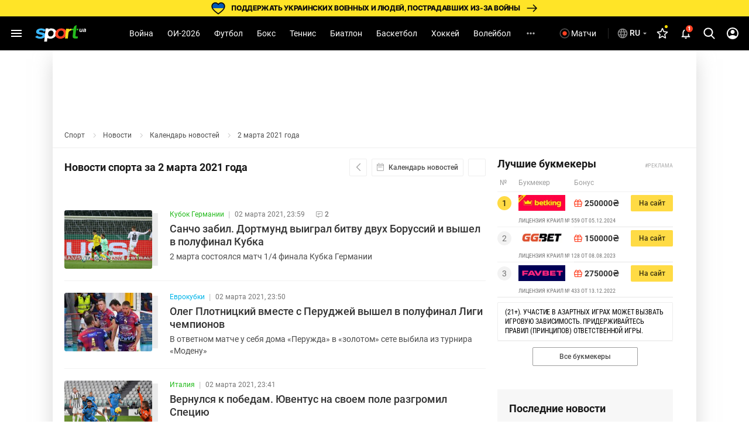

--- FILE ---
content_type: text/html; charset=utf-8
request_url: https://www.google.com/recaptcha/api2/aframe
body_size: 248
content:
<!DOCTYPE HTML><html><head><meta http-equiv="content-type" content="text/html; charset=UTF-8"></head><body><script nonce="mLW0P3OncLpe7olh4nXkvw">/** Anti-fraud and anti-abuse applications only. See google.com/recaptcha */ try{var clients={'sodar':'https://pagead2.googlesyndication.com/pagead/sodar?'};window.addEventListener("message",function(a){try{if(a.source===window.parent){var b=JSON.parse(a.data);var c=clients[b['id']];if(c){var d=document.createElement('img');d.src=c+b['params']+'&rc='+(localStorage.getItem("rc::a")?sessionStorage.getItem("rc::b"):"");window.document.body.appendChild(d);sessionStorage.setItem("rc::e",parseInt(sessionStorage.getItem("rc::e")||0)+1);localStorage.setItem("rc::h",'1768522634572');}}}catch(b){}});window.parent.postMessage("_grecaptcha_ready", "*");}catch(b){}</script></body></html>

--- FILE ---
content_type: text/css
request_url: https://sport.ua/css/pages/news-calendar.min.css?v=3018376691
body_size: 11127
content:
@charset "UTF-8";.bg-african_cup{width:21px;height:19px;background:url(../../images/menu/sprite-10082023.webp) -126px -63px;background-size:200px}.bg-ao{width:14px;height:8px;background:url(../../images/menu/sprite-10082023.webp) no-repeat -109px -151px;background-size:190px}.bg-appstore{width:811px;height:240px;background:url(../../images/menu/sprite-10082023.webp) 1px -1px;background-size:250px}.bg-atp{width:14px;height:17px;background:url(../../images/menu/sprite-10082023.webp) no-repeat -172px -38px;background-size:200px}.bg-barcelona{width:15px;height:18px;background:url(../../images/menu/sprite-10082023.webp) no-repeat -171px -91px;background-size:200px}.bg-bellator{width:14px;height:15px;background:url(../../images/menu/sprite-10082023.webp) no-repeat -171px -109px;background-size:200px}.bg-biatlon_europa{width:14px;height:11px;background:url(../../images/menu/sprite-10082023.webp) no-repeat -84px -39px;background-size:200px}.bg-biatlon_worldcup{width:14px;height:14px;background:url(../../images/menu/sprite-10082023.webp) no-repeat -172px -126px;background-size:200px}.bg-champions_league{width:17px!important;height:16px;background:url(../../images/menu/sprite-10082023.webp) no-repeat -17px -122px;background-size:200px}.bg-confederation_cup{width:18px;height:14px;background:url(../../images/menu/sprite-10082023.webp) no-repeat -3px -144px;background-size:200px}.bg-copa_america{width:21px;height:12px;background:url(../../images/menu/sprite-10082023.webp) no-repeat -57px -122px;background-size:200px}.bg-counter_strike,.bg-dota{background-size:200px!important}.bg-counter_strike{background:url(../../images/menu/sprite-10082023.webp) no-repeat -119px -142px;width:14px;height:12px}.bg-dota{width:17px!important;height:16px;background:url(../../images/menu/sprite-10082023.webp) no-repeat -38px -122px}.bg-dynamo{width:14px;height:24px;background:url(../../images/menu/sprite-10082023.webp) no-repeat -91px -92px;background-size:200px}.bg-england{width:15px;height:12px;background:url(../../images/menu/sprite-10082023.webp) -77.1px -121px;background-size:200px}.bg-euro_2020{width:13px;height:15px;background:url(../../images/menu/sprite-10082023.webp) no-repeat -51px -143px;background-size:200px}.bg-europa_league{width:12px;height:18px;background:url(../../images/menu/sprite-10082023.webp) no-repeat -170px -18px;background-size:200px}.bg-conference_league{width:12px;height:19px;background:url(../../images/menu/sprite-10082023.webp) no-repeat -185px -19px;background-size:200px}.bg-f1{width:14px;height:6px;background:url(../../images/menu/sprite-10082023.webp) -123px -84px;background-size:200px!important}.bg-biathlon{width:14px;height:16px;background:url(../../images/menu/sprite-10082023.webp) 1px 16px;background-size:240px!important}.bg-facebook_copy{background:url(../../images/menu/sprite-10082023.webp) no-repeat -85px -1px;background-size:200px}.bg-facebook_login{width:28px;height:28px;background:url(../../images/menu/sprite-10082023.webp) no-repeat -117px -31px;background-size:190px}.bg-fbu{width:14px;height:20px;background:url(../../images/menu/sprite-10082023.webp) no-repeat -1px -121px;background-size:200px}.bg-fifa{width:16px;height:8px;background:url(../../images/menu/sprite-10082023.webp) no-repeat -111px -94px;background-size:180px}.bg-fifa_ea{width:14px;height:14px;background:url(../../images/menu/sprite-10082023.webp) no-repeat -172px -141px;background-size:200px!important}.bg-futsal_ukr{width:14px;height:15px;background:url(../../images/menu/sprite-10082023.webp) no-repeat -155px -61px;background-size:200px}.bg-germany{width:15px;height:12px;background:url(../../images/menu/sprite-10082023.webp) -94px -121px;background-size:200px}.bg-google_login{width:28px;height:28px;background:url(../../images/menu/sprite-10082023.webp) no-repeat 0 -86px;background-size:190px}.bg-google_play{width:811px;height:238px;background:url(../../images/menu/sprite-10082023.webp) 2px -304px;background-size:250px}.bg-hand_champ{width:12px;height:14px;background:url(../../images/menu/sprite-10082023.webp) no-repeat -14px -160px;background-size:200px!important}.bg-instagram_copy{background:url(../../images/menu/sprite-10082023.webp) no-repeat -1px -53px;background-size:200px}.bg-instagram_login{width:28px;height:28px;background:url(../../images/menu/sprite-10082023.webp) no-repeat -29px -86px;background-size:190px}.bg-italy{width:15px;height:12px;background:url(../../images/menu/sprite-10082023.webp) no-repeat -112px -122px;background-size:200px}.bg-itf{width:14px;height:8px;background:url(../../images/menu/sprite-10082023.webp) no-repeat -98px -159px;background-size:200px!important}.bg-liverpool{width:14px;height:19px;background:url(../../images/menu/sprite-10082023.webp) no-repeat -155px -1px;background-size:200px}.bg-lol{width:15px;height:12px;background:url(../../images/menu/sprite-10082023.webp) no-repeat -129px -134px;background-size:190px!important}.bg-nations_league{width:13px;height:19px;background:url(../../images/menu/sprite-10082023.webp) no-repeat -154px -22px;background-size:200px}.bg-nations_troph{width:14px;height:14px;background:url(../../images/menu/sprite-10082023.webp) no-repeat -156px -77px;background-size:200px!important}.bg-nba{width:14px;height:14px;background:url(../../images/menu/sprite-10082023.webp) no-repeat -155px -94px;background-size:200px}.bg-nhl{width:13px;height:15px;background:url(../../images/menu/sprite-10082023.webp) no-repeat -171px -76px;background-size:200px!important}.bg-real{width:14px;height:21px;background:url(../../images/menu/sprite-10082023.webp) no-repeat -108px -92px;background-size:200px}.bg-roland{width:15px;height:15px;background:url(../../images/menu/sprite-10082023.webp) no-repeat -155px -109px;background-size:200px!important}.bg-russia{width:15px;height:12px;background:url(../../images/menu/sprite-10082023.webp) -128px -122px;background-size:200px}.bg-shakhtar{width:15px;height:18px;background:url(../../images/menu/sprite-10082023.webp) no-repeat -170px -56px;background-size:200px!important}.bg-spain{width:15px;height:12px;background:url(../../images/menu/sprite-10082023.webp) no-repeat -68px -143px;background-size:200px}.bg-star{width:12px;height:12px;background:url(../../images/menu/sprite-10082023.webp) no-repeat -27px -160px;background-size:200px!important}.bg-telegram_copy{background:url(../../images/menu/sprite-10082023.webp) no-repeat -40px -54px;background-size:200px}.bg-uefa{width:12px;height:13px;background:url(../../images/menu/sprite-10082023.webp) no-repeat -40px -159px;background-size:200px}.bg-ufc,.bg-uhl{background-size:200px!important}.bg-ufc{background:url(../../images/menu/sprite-10082023.webp) no-repeat -131px -159px;width:14px;height:6px}.bg-uhl{width:12px;height:14px;background:url(../../images/menu/sprite-10082023.webp) no-repeat 2px -160px}.bg-ukraine{width:15px;height:12px;background:url(../../images/menu/sprite-10082023.webp) no-repeat -85px -143px;background-size:200px}.bg-ukr_b_l{width:15px;height:15px;background:url(../../images/menu/sprite-10082023.webp) no-repeat -80px -183px;background-size:230px}.bg-ukr_champship{width:15px;height:15px;background:url(../../images/menu/sprite-10082023.webp) no-repeat -190px -2px;background-size:220px}.bg-ukr_first_l{width:15px;height:15px;background:url(../../images/menu/sprite-10082023.webp) no-repeat -64px -183px;background-size:230px}.bg-ukr_premier{width:10px;height:15px;background:url(../../images/menu/sprite-10082023.webp) no-repeat -186px -1px;background-size:200px}.bg-ukr_second_l{width:15px;height:15px;background:url(../../images/menu/sprite-10082023.webp) no-repeat -97px -183px;background-size:230px}.bg-us_open{width:30px;height:5px;position:relative}.bg-us_open::before{content:"";display:block;width:25px;height:5px;background:url(../../images/menu/sprite-10082023.webp) no-repeat -127px -13px;background-size:200px;position:absolute;top:0;left:-5px}.bg-wba,.bg-wbc{width:14px;background-size:200px!important}.bg-wba{background:url(../../images/menu/sprite-10082023.webp) no-repeat -156px -126px;height:14px}.bg-wbc{height:16px;background:url(../../images/menu/sprite-10082023.webp) no-repeat -156px -43px}.bg-wbo{width:14px;height:14px;background:url(../../images/menu/sprite-10082023.webp) no-repeat -21px -144px;background-size:200px}.bg-ibf{width:15px;height:15px;background:url(../../images/menu/sprite-10082023.webp) no-repeat -73px -152px;background-size:160px!important}.bg-wimbledon{width:14px;height:14px;background:url(../../images/menu/sprite-10082023.webp) no-repeat -36px -144px;background-size:200px!important}.bg-World{width:14px;height:12px;background:url(../../images/menu/sprite-10082023.webp) no-repeat -103px -143px;background-size:200px}.bg-world_cup_2022{width:21px;height:13px;background:url(../../images/menu/sprite-10082023.webp) no-repeat -127px -91px;background-size:200px}.bg-wot{width:18px!important;height:12px;background:url(../../images/menu/sprite-10082023.webp) no-repeat -138px -128px;background-size:180px!important}.bg-wta{width:14px;height:11px;background:url(../../images/menu/sprite-10082023.webp) no-repeat -101px -39px;background-size:200px}.bg-youtube_copy{background:url(../../images/menu/sprite-10082023.webp) no-repeat -77px -53px;background-size:200px}.bg-bookmark{width:280px;height:280px;background:url(../../images/menu/sprite-10082023.webp) -610px -908px}.bg-rss{background:url(../../images/menu/sprite-10082023.webp) no-repeat -150px -159px;background-size:200px}.bg-argentina{background:url(../../images/menu/sprite-10082023.webp) no-repeat -72px -176px}.bg-argentina,.bg-belgium,.bg-brazil{width:15px;height:12px;background-size:200px!important}.bg-belgium{background:url(../../images/menu/sprite-10082023.webp) no-repeat -19px -176px}.bg-brazil{background:url(../../images/menu/sprite-10082023.webp) no-repeat -54px -176px}.bg-greece{background:url(../../images/menu/sprite-10082023.webp) no-repeat -107px -176px}.bg-greece,.bg-holland,.bg-netherlands,.bg-poland{width:15px;height:12px;background-size:200px!important}.bg-netherlands{background:url(../../images/menu/sprite-10082023.webp) no-repeat -89px -176px}.bg-holland{background:url(../../images/menu/sprite-10082023.webp) no-repeat -89px -176px}.bg-poland{background:url(../../images/menu/sprite-10082023.webp) no-repeat -19px -189px}.bg-portugal{background:url(../../images/menu/sprite-10082023.webp) no-repeat -125px -176px}.bg-portugal,.bg-romania,.bg-turkey{width:15px;height:12px;background-size:200px!important}.bg-romania{background:url(../../images/menu/sprite-10082023.webp) no-repeat -1px -189px}.bg-turkey{background:url(../../images/menu/sprite-10082023.webp) no-repeat -1px -176px}.bg-france{background:url(../../images/menu/sprite-10082023.webp) no-repeat -37px -189px}.bg-canada,.bg-france,.bg-rls,.bg-saudi-arabia,.bg-usa{width:15px;height:12px;background-size:200px!important}.bg-usa{background:url(../../images/menu/sprite-10082023.webp) no-repeat -54px -189px}.bg-canada{background:url(../../images/menu/sprite-10082023.webp) no-repeat -72px -189px}.bg-saudi-arabia{background:url(../../images/menu/sprite-10082023.webp) no-repeat -34px -202px}.bg-rls{height:16px;background:url(../../images/menu/sprite-10082023.webp) no-repeat -14px -200px}.bg-ibf{width:15px;height:15px;background:url(../../images/menu/sprite-10082023.webp) no-repeat -73px -152px;background-size:160px!important}body.menu-opened{overflow:hidden}body.menu-opened .menu{display:block}@media (max-width:1023px){header.fixed .menu{top:52px;height:calc(100vh - 52px)}}.menu{display:none;width:100vw;height:calc(100vh - 58px);overflow:auto;position:fixed;top:86px;left:0;z-index:9}@media (max-width:1023px){.menu{top:96px;height:calc(100vh - 96px)}}.menu.no-banner-zsu{top:58px}@media (max-width:1023px){.menu.no-banner-zsu{top:52px;height:calc(100vh - 52px)}}@media (min-width:1023px){.menu.no-banner-zsu .menu__block-wide{top:58px}}.menu.active{display:block}.menu__wrap{background:#202020;width:180px;min-height:100%;padding-top:20px;display:flex;flex-direction:column;align-items:center}@media (min-width:1366px){.menu__wrap{width:224px}}@media (min-width:1440px){.menu__wrap{width:calc((100vw - 1440px)/ 2 + 162px);padding-left:calc((100% - 1440px)/ 2 + 162px);padding-right:12px;align-items:flex-end}}@media (max-width:1023px){.menu__wrap{width:100%;padding-bottom:80px}}.menu__user{display:none;width:calc(100% - 16px);margin-bottom:8px;padding:12px}.menu__user-img{width:40px;height:40px;margin-right:8px;border-radius:50%;overflow:hidden}.menu__user-img.unauthorized{background-image:url("data:image/svg+xml,%3Csvg width='40' height='40' viewBox='0 0 40 40' fill='none' xmlns='http://www.w3.org/2000/svg'%3E%3Cpath d='M20 4C11.168 4 4 11.168 4 20C4 28.832 11.168 36 20 36C28.832 36 36 28.832 36 20C36 11.168 28.832 4 20 4ZM29.824 28.192C27.12 26.08 23.712 24.8 20 24.8C16.288 24.8 12.88 26.08 10.176 28.192C8.32 25.968 7.2 23.12 7.2 20C7.2 12.928 12.928 7.2 20 7.2C27.072 7.2 32.8 12.928 32.8 20C32.8 23.12 31.68 25.968 29.824 28.192Z' fill='white' fill-opacity='0.16'/%3E%3Cpath d='M20 10.4C16.912 10.4 14.4 12.912 14.4 16C14.4 19.088 16.912 21.6 20 21.6C23.088 21.6 25.6 19.088 25.6 16C25.6 12.912 23.088 10.4 20 10.4Z' fill='white' fill-opacity='0.16'/%3E%3C/svg%3E%0A")}.menu__user-name{color:#fff;font-size:14px;font-weight:700;line-height:20px;text-transform:capitalize}.menu__user-name span{text-transform:none;font-weight:400;color:rgba(255,255,255,.7)}.menu__user-btn{padding:6px 10px;border-radius:4px;color:#fff;font-size:14px;font-style:normal;font-weight:600;line-height:24px;background:#333}.menu__user-btn.login{padding-right:6px;color:rgba(0,0,0,.9);background:#fadb00;margin-left:6px}.menu__user-btn.login::after{content:"";display:block;width:24px;height:24px;background-image:url("data:image/svg+xml,%3Csvg width='24' height='24' viewBox='0 0 24 24' fill='none' xmlns='http://www.w3.org/2000/svg'%3E%3Cpath d='M11 7L9.6 8.4L12.2 11H2V13H12.2L9.6 15.6L11 17L16 12L11 7ZM20 19H12V21H20C21.1 21 22 20.1 22 19V5C22 3.9 21.1 3 20 3H12V5H20V19Z' fill='black' fill-opacity='0.9'/%3E%3C/svg%3E%0A")}.menu__user-more{position:relative;z-index:13}.menu__user-more-btn{width:40px;height:40px;display:block;background-position:center;background-repeat:no-repeat;background-image:url("data:image/svg+xml,%3Csvg width='22' height='22' viewBox='0 0 22 22' fill='none' xmlns='http://www.w3.org/2000/svg'%3E%3Cg clip-path='url(%23clip0_11053_2881)'%3E%3Cpath d='M11.0001 7.33329C12.0084 7.33329 12.8334 6.50829 12.8334 5.49996C12.8334 4.49163 12.0084 3.66663 11.0001 3.66663C9.99175 3.66663 9.16675 4.49163 9.16675 5.49996C9.16675 6.50829 9.99175 7.33329 11.0001 7.33329ZM11.0001 9.16663C9.99175 9.16663 9.16675 9.99163 9.16675 11C9.16675 12.0083 9.99175 12.8333 11.0001 12.8333C12.0084 12.8333 12.8334 12.0083 12.8334 11C12.8334 9.99163 12.0084 9.16663 11.0001 9.16663ZM11.0001 14.6666C9.99175 14.6666 9.16675 15.4916 9.16675 16.5C9.16675 17.5083 9.99175 18.3333 11.0001 18.3333C12.0084 18.3333 12.8334 17.5083 12.8334 16.5C12.8334 15.4916 12.0084 14.6666 11.0001 14.6666Z' fill='white' fill-opacity='0.7'/%3E%3C/g%3E%3Cdefs%3E%3CclipPath id='clip0_11053_2881'%3E%3Crect width='22' height='22' fill='white'/%3E%3C/clipPath%3E%3C/defs%3E%3C/svg%3E%0A");border-radius:6px}.menu__user-more-btn:hover{background-color:#444}.menu__user-more.active .menu__user-actions{display:block}.menu__user-more.active .menu__user-more-btn{background-color:#444}.menu__user-actions{display:none;position:absolute;top:calc(100% + 2px);right:0;border-radius:6px;overflow:hidden;background:#333;box-shadow:0 2px 12px rgba(0,0,0,.5)}.menu__user-actions a{display:flex;align-items:center;padding:8px 12px;color:#fff;font-size:14px;font-weight:600;line-height:24px;white-space:nowrap}.menu__user-actions a.logout{justify-content:space-between}.menu__user-actions a.logout::after{content:"";display:block;width:24px;height:24px;background-image:url("data:image/svg+xml,%3Csvg width='24' height='24' viewBox='0 0 24 24' fill='none' xmlns='http://www.w3.org/2000/svg'%3E%3Cpath d='M11 7L9.6 8.4L12.2 11H2V13H12.2L9.6 15.6L11 17L16 12L11 7ZM20 19H12V21H20C21.1 21 22 20.1 22 19V5C22 3.9 21.1 3 20 3H12V5H20V19Z' fill='white' fill-opacity='0.7'/%3E%3C/svg%3E%0A")}.menu__user-actions a:hover{background:#444}@media (max-width:1023px){.menu__user{display:flex;align-items:center;padding:0 9px;width:100%;margin-bottom:18px}.menu__user-btn{padding:8px 14px}}.menu__form{display:none;width:calc(100% - 16px);margin-bottom:14px;position:relative}.menu__form input{width:100%;height:44px;background:0 0;color:rgba(255,255,255,.7);font-size:14px;font-weight:400;line-height:20px;padding-left:44px;border-radius:22px;border:1px solid rgba(255,255,255,.16);position:relative;z-index:1}.menu__form-submit{position:absolute;top:10px;left:12px;z-index:2;width:24px;height:24px;background-image:url("data:image/svg+xml,%3Csvg width='24' height='24' viewBox='0 0 24 24' fill='none' xmlns='http://www.w3.org/2000/svg'%3E%3Cpath d='M21.308 19.8886L16.5749 15.1359C17.7918 13.7392 18.4586 11.9819 18.4586 10.1524C18.4586 5.878 14.8566 2.40039 10.4293 2.40039C6.00194 2.40039 2.3999 5.878 2.3999 10.1524C2.3999 14.4268 6.00194 17.9044 10.4293 17.9044C12.0913 17.9044 13.6752 17.4204 15.0294 16.5016L19.7985 21.2903C19.9978 21.4902 20.2659 21.6004 20.5532 21.6004C20.8252 21.6004 21.0832 21.5003 21.279 21.3183C21.6951 20.9317 21.7084 20.2906 21.308 19.8886ZM10.4293 4.42265C13.7017 4.42265 16.364 6.99294 16.364 10.1524C16.364 13.3118 13.7017 15.8821 10.4293 15.8821C7.15677 15.8821 4.49452 13.3118 4.49452 10.1524C4.49452 6.99294 7.15677 4.42265 10.4293 4.42265Z' fill='white' fill-opacity='0.7'/%3E%3C/svg%3E%0A")}@media (max-width:1023px){.menu__form{display:block;margin-bottom:24px}}.menu__blocks{width:auto;min-width:100%}@media (min-width:1440px){.menu__blocks{width:150px}}.menu__block{width:100%;margin-bottom:24px;padding:0 16px 0 20px}.menu__block li:not(:last-child){margin-bottom:8px}.menu__block a{color:#fff;font-size:14px;font-weight:400;line-height:20px;order:1;display:flex;align-items:center}.menu__block a:hover{color:#fadb00}.menu__block-extendable{display:flex;flex-direction:column;position:relative;transition:.2s ease;max-width:100%}@media (min-width:1023px){.menu__block-extendable{overflow:hidden}}.menu__block-extendable-links{display:flex;align-items:center;justify-content:space-between;width:calc(100% + 28px);margin-left:-20px;padding:0 8px 0 20px}.menu__block-extendable .menu__block-sublist{max-height:0;overflow:hidden;margin-top:8px;padding-left:12px;order:3;transition:.2s ease}@media (max-width:1023px){.menu__block-extendable .menu__block-sublist{margin-top:0}}.menu__block-extendable .menu__block-sublist a{font-size:12px;font-weight:400;line-height:16px}.menu__block-extendable .menu__block-sublist li{padding:0}.menu__block-extendable i{display:inline-flex;align-items:center;justify-content:center;max-width:24px;font-size:24px;color:rgba(255,255,255,.7);margin-right:16px}.menu__block-extendable.active .menu__block-sublist{max-height:1900px}.menu__block-extendable.active .menu__block-extendable-links{margin-bottom:4px;position:-webkit-sticky;position:sticky;top:-1px;transition:.2s ease}@media (max-width:1023px){.menu__block-extendable.active .menu__block-extendable-links{background:#333}}.menu__block-extendable.active .menu__block-extendable-links.sticky{box-shadow:0 1px 4px 0 rgba(0,0,0,.24);margin-bottom:0}.menu__block-extendable.active i{color:#fadb00}.menu__block-sublist{width:100%}.menu__block-sublist .menu__block-sublist-title{padding:0;color:rgba(255,255,255,.7);font-weight:400}@media (max-width:1023px){.menu__block-sublist .menu__block-sublist-title{height:36px;margin-bottom:0;display:flex;align-items:center}}.menu__block-sublist ul:not(:last-child){margin-bottom:28px}@media (max-width:1023px){.menu__block-sublist ul:not(:last-child){margin-bottom:12px}}.menu__block-toggle{width:20px;height:20px;margin-left:auto;order:2;display:flex;align-items:center;justify-content:center}.menu__block-toggle i{margin:0;transition:.2s ease}.menu__block .menu__block-extendable.active .menu__block-toggle i{transform:rotate(180deg)}.menu__block-special a{display:flex;align-items:center;color:#ff267e}.menu__block-special a:hover{color:#ff267e}.menu__block-special a::after{content:"";display:block;width:18px;height:18px;margin-left:5px;background-image:url("data:image/svg+xml,%3Csvg width='18' height='18' viewBox='0 0 18 18' fill='none' xmlns='http://www.w3.org/2000/svg'%3E%3Cpath d='M14 0H4C1.79086 0 0 1.79086 0 4V14C0 16.2091 1.79086 18 4 18H14C16.2091 18 18 16.2091 18 14V4C18 1.79086 16.2091 0 14 0Z' fill='%23FF267E'/%3E%3Cpath d='M3.51123 8.24682L5.91541 12.489H9.00264L6.59846 8.24682H3.51123Z' fill='%23000055'/%3E%3Cpath d='M11.4068 8.24682L9.00264 12.489H12.0854L14.4896 8.24682H11.4068Z' fill='%23000055'/%3E%3Cpath d='M9.00264 4.01367L6.59846 8.24682H11.4068L9.00264 4.01367Z' fill='%23000055'/%3E%3C/svg%3E%0A")}.menu__block .menu__all-tournaments a{color:#fadb00;display:inline-flex;align-items:center}.menu__block .menu__all-tournaments a i{font-size:24px;width:24px;color:#fadb00;margin-left:8px;margin-right:0!important}@media (max-width:1023px){.menu__block{margin-bottom:0;padding:0}.menu__block>li,.menu__block>li:not(:last-child):not(.menu__block-extendable){margin-bottom:0;padding:10px 8px 10px 20px}.menu__block a{font-size:18px;font-weight:500;line-height:24px}.menu__block-toggle{width:36px;height:36px;margin-left:auto;background-color:#333;background-position:center;background-repeat:no-repeat;order:2;border-radius:6px}.menu__block .menu__block-extendable{padding:4px 8px 4px 20px}.menu__block .menu__block-extendable .menu__block-sublist{padding-left:40px}.menu__block .menu__block-extendable .menu__block-sublist a{font-size:14px;font-weight:600;line-height:24px;text-transform:capitalize}}@media (max-width:1023px) and (max-width:1023px){.menu__block .menu__block-extendable .menu__block-sublist li{margin-bottom:0}.menu__block .menu__block-extendable .menu__block-sublist a{height:40px}}@media (max-width:1023px){.menu__block .menu__block-extendable.active{margin-top:0;background:#333}}@media (min-width:1440px){.menu__block{padding-left:8px}}@media (max-width:1023px){.menu__block-wide{width:100%;padding:20px 0}.menu__block-wide .menu__block{padding:0;margin:0}.menu__block-wide .menu__block .menu__block-extendable{padding:4px 8px 4px 20px;margin-bottom:0}.menu__block-wide .menu__block .menu__block-extendable.active{margin:4px 0;padding:0 8px 0 20px}.menu__block-wide .menu__block-extendable-links a.all-sports span{text-transform:lowercase}.menu__block-wide .menu__block-extendable-links a.all-sports span:first-letter{text-transform:capitalize}.menu__block-wide .menu__block-extendable-links a.all-sports .icon-menu-arrow{display:none}}@media (min-width:1023px) and (max-width:1099px){.menu__block-wide .menu__block{padding:0 16px 0 10px}}@media (min-width:1023px){.menu__block-wide{width:calc(100% - 180px);height:calc(100% - 58px);padding:18px 0 24px;position:fixed;top:86px;left:180px;background:#fff;overflow:auto}.menu__block-wide .menu__block{display:grid;grid-template-columns:repeat(5,1fr);column-gap:16px;row-gap:11px}}@media (min-width:1023px) and (max-width:1099px){.menu__block-wide .menu__block{column-gap:5px}}@media (min-width:1023px) and (min-width:1440px){.menu__block-wide .menu__block{padding-left:23px;grid-template-columns:repeat(7,1fr);column-gap:18px}}@media (min-width:1023px) and (min-width:1920px){.menu__block-wide .menu__block{max-width:1198px}}@media (min-width:1023px){.menu__block-wide .menu__block a{color:rgba(0,0,0,.9);font-size:12px;font-weight:400;line-height:16px;width:136px;position:relative}.menu__block-wide .menu__block a:hover::before{content:"";display:block;width:calc(100% + 8px);height:calc(100% + 8px);position:absolute;left:-8px;top:-4px;border-radius:4px;background:rgba(95,120,137,.08)}}@media (min-width:1023px){.menu__block-wide .menu__block .menu__block-extendable-links a:hover::before{width:100%;height:100%;left:0;top:0}}@media (min-width:1023px){.menu__block-wide .menu__block .menu__all-tournaments a{width:auto;color:rgba(0,0,0,.9);font-size:14px;font-weight:600;line-height:24px}.menu__block-wide .menu__block .menu__all-tournaments a i{font-size:20px;width:20px;color:rgba(0,0,0,.9)}}@media (min-width:1023px){.menu__block-wide .menu__block .menu__block-extendable-links a{font-size:18px;font-weight:700;line-height:24px;width:160px;padding:4px 8px}.menu__block-wide .menu__block .menu__block-extendable-links a.all-sports span{text-transform:lowercase}.menu__block-wide .menu__block .menu__block-extendable-links a.all-sports span:first-letter{text-transform:capitalize}.menu__block-wide .menu__block .menu__block-extendable-links a.all-sports .icon-menu-arrow{margin-right:0;margin-left:8px;position:relative;top:1px}}@media (min-width:1023px) and (max-width:1023px){.menu__block-wide .menu__block .menu__block-extendable-links a.all-sports .icon-menu-arrow{display:none}}@media (min-width:1023px){.menu__block-wide .menu__block .menu__block-extendable-links a.no-wrap{white-space:nowrap}.menu__block-wide .menu__block .menu__block-extendable-links a.no-wrap::before{width:calc(100% + 50px)}}@media (min-width:1023px){.menu__block-wide .menu__block .menu__block-extendable.football .menu__block-extendable-links a{width:auto}}@media (min-width:1023px){.menu__block-wide .menu__block .menu__block-sublist-title{color:rgba(0,0,0,.38);font-size:12px;font-weight:400;line-height:16px}}@media (min-width:1023px){.menu__block-wide .menu__block .menu__block-sublist{display:block;padding-left:24px;margin-top:8px}.menu__block-wide .menu__block .menu__block-sublist ul:not(.menu__all-tournaments-wrap){padding-top:4px;padding-bottom:4px}}@media (min-width:1023px){.menu__block-wide .menu__block .menu__block-extendable i{color:rgba(0,0,0,.9);font-size:20px;margin-right:4px}.menu__block-wide .menu__block .menu__block-extendable.football{grid-column:1/6}.menu__block-wide .menu__block .menu__block-extendable.football .menu__block-sublist{display:grid;grid-template-columns:1fr 2fr 1fr 1fr;gap:16px 6px;padding-bottom:20px;margin-bottom:-3px;border-bottom:1px solid #eee}}@media (min-width:1023px) and (min-width:1100px){.menu__block-wide .menu__block .menu__block-extendable.football .menu__block-sublist{gap:8px 20px}}@media (min-width:1023px) and (min-width:1366px){.menu__block-wide .menu__block .menu__block-extendable.football .menu__block-sublist{gap:8px 16px}}@media (min-width:1023px) and (min-width:1440px){.menu__block-wide .menu__block .menu__block-extendable.football{grid-column:1/8}.menu__block-wide .menu__block .menu__block-extendable.football .menu__block-sublist{grid-template-columns:1fr 1fr 1fr 1fr 1fr 1fr 1fr;gap:16px 18px;padding-bottom:8px;padding-left:0}.menu__block-wide .menu__block .menu__block-extendable.football .menu__block-sublist ul{padding-left:24px}.menu__block-wide .menu__block .menu__block-extendable.football .menu__block-sublist ul:nth-child(3){grid-column:2/4}}@media (min-width:1023px){.menu__block-wide .menu__block .menu__block-extendable.football ul{margin:0}.menu__block-wide .menu__block .menu__block-extendable.football ul:first-child{order:1}.menu__block-wide .menu__block .menu__block-extendable.football ul:nth-child(2){order:4}}@media (min-width:1023px) and (min-width:1023px){.menu__block-wide .menu__block .menu__block-extendable.football ul:nth-child(2){padding-left:20px}}@media (min-width:1023px) and (min-width:1440px){.menu__block-wide .menu__block .menu__block-extendable.football ul:nth-child(2){padding-left:24px}}@media (min-width:1023px){.menu__block-wide .menu__block .menu__block-extendable.football ul:nth-child(3){position:relative;order:2;padding-top:24px;column-gap:40px;display:flex;flex-direction:column;flex-wrap:wrap;height:220px}.menu__block-wide .menu__block .menu__block-extendable.football ul:nth-child(3) .menu__block-sublist-title{position:absolute;top:0;left:0}}@media (min-width:1023px) and (min-width:1440px){.menu__block-wide .menu__block .menu__block-extendable.football ul:nth-child(3) .menu__block-sublist-title{left:24px}}@media (min-width:1023px){.menu__block-wide .menu__block .menu__block-extendable.football ul:nth-child(4){order:3}}@media (min-width:1023px) and (min-width:1023px){.menu__block-wide .menu__block .menu__block-extendable.football ul:nth-child(4){padding-left:20px}}@media (min-width:1023px) and (min-width:1440px){.menu__block-wide .menu__block .menu__block-extendable.football ul:nth-child(4){padding-left:24px}}@media (min-width:1023px){.menu__block-wide .menu__block .menu__block-extendable.football ul:nth-child(6){order:5}}@media (min-width:1023px){.menu__block-wide .menu__block .menu__block-extendable.football ul:nth-child(7){order:6}}@media (min-width:1023px){.menu__block-wide .menu__block .menu__block-extendable.other{grid-column:1/6;padding-top:16px;border-top:1px solid #eee}.menu__block-wide .menu__block .menu__block-extendable.other .menu__block-sublist ul{display:flex;flex-direction:column;flex-wrap:wrap;height:96px;column-gap:44px}.menu__block-wide .menu__block .menu__block-extendable.other .menu__block-sublist ul li{width:136px}}@media (min-width:1023px) and (min-width:1023px){.menu__block-wide .menu__block .menu__block-extendable.other .menu__block-sublist ul{height:150px;column-gap:28px}}@media (min-width:1023px) and (min-width:1440px){.menu__block-wide .menu__block .menu__block-extendable.other{grid-column:1/8;padding-top:19px}.menu__block-wide .menu__block .menu__block-extendable.other li{width:134px}.menu__block-wide .menu__block .menu__block-extendable.other .menu__block-sublist ul{height:112px;column-gap:42px}}@media (min-width:1023px){.menu__block-wide .menu__block .menu__block-extendable .menu__block-sublist{max-height:unset}}@media (min-width:1023px){.menu__block-wide .menu__block .menu__all-tournaments-wrap{margin:0;position:absolute;top:4px;left:112px}}@media (min-width:1023px) and (min-width:1440px){.menu__block-wide .menu__block .menu__all-tournaments-wrap{left:104px}}@media (min-width:1023px){.menu__block-wide .menu__block-extendable.active{margin:0}}@media (min-width:1023px){.menu__block-wide .menu__block-toggle{display:none}}@media (min-width:1366px){.menu__block-wide{width:calc(100% - 224px);left:224px}}@media (min-width:1440px){.menu__block-wide{width:calc(100% - (100vw - 1440px)/ 2 - 174px);left:calc((100vw - 1440px)/ 2 + 174px)}}.icon-warning:before{content:"\e97f"}.icon-flag-1:before{content:"\e97e"}.icon-rating-down:before{content:"\e985"}.icon-rating-up:before{content:"\e984"}.icon-quit:before{content:"\e97d"}.icon-email:before{content:"\e97c"}.icon-newspapper-1:before{content:"\e97b"}.icon-smile:before{content:"\e901"}.icon-money-bag:before{content:"\e902"}.icon-dislike:before{content:"\e903"}.icon-like:before{content:"\e904"}.icon-view:before{content:"\e905"}.icon-badminton:before{content:"\e906"}.icon-ball:before{content:"\e907"}.icon-bicycle:before{content:"\e908"}.icon-bobsleigh:before{content:"\e909"}.icon-calendar:before{content:"\e90a"}.icon-money:before{content:"\e90b"}.icon-comment:before{content:"\e90c"}.icon-contact:before{content:"\e90d"}.icon-dictionary:before{content:"\e90e"}.icon-duel:before{content:"\e90f"}.icon-golf:before{content:"\e910"}.icon-growth:before{content:"\e911"}.icon-horizontal-arrows:before{content:"\e912"}.icon-horse:before{content:"\e913"}.icon-karate:before{content:"\e914"}.icon-location:before{content:"\e915"}.icon-lofestyle:before{content:"\e916"}.icon-newspaper:before{content:"\e917"}.icon-olympic-games:before{content:"\e918"}.icon-poker:before{content:"\e919"}.icon-privacy:before{content:"\e91a"}.icon-punch:before{content:"\e91b"}.icon-star:before{content:"\e91c"}.icon-target:before{content:"\e91d"}.icon-television:before{content:"\e91e"}.icon-ads:before{content:"\e91f"}.icon-video-player:before{content:"\e920"}.icon-weightlifting:before{content:"\e921"}.icon-alpine:before{content:"\e922"}.icon-american-football:before{content:"\e923"}.icon-american-football-1:before{content:"\e924"}.icon-basket-old:before{content:"\e925"}.icon-biatlon:before{content:"\e926"}.icon-boxing:before{content:"\e927"}.icon-burger:before{content:"\e928"}.icon-curling:before{content:"\e929"}.icon-down:before{content:"\e92a"}.icon-fit:before{content:"\e92b"}.icon-football-old:before{content:"\e92c"}.icon-Game:before{content:"\e92d"}.icon-gimnastic:before{content:"\e92e"}.icon-gimnastic-1:before{content:"\e92f"}.icon-mma-glove:before{content:"\e930"}.icon-helmet:before{content:"\e931"}.icon-hockey:before{content:"\e932"}.icon-ice-skating:before{content:"\e933"}.icon-left-sm:before{content:"\e934"}.icon-left:before{content:"\e935"}.icon-mma:before{content:"\e936"}.icon-more:before{content:"\e937"}.icon-other-sport:before{content:"\e938"}.icon-paddles:before{content:"\e939"}.icon-right-sm:before{content:"\e93a"}.icon-right:before{content:"\e93b"}.icon-running:before{content:"\e93c"}.icon-sailboat:before{content:"\e93d"}.icon-sea:before{content:"\e93e"}.icon-ski:before{content:"\e93f"}.icon-sled:before{content:"\e940"}.icon-snowflake:before{content:"\e941"}.icon-stopwatch:before{content:"\e942"}.icon-swimmer:before{content:"\e943"}.icon-sync-swimming:before{content:"\e944"}.icon-synchronous:before{content:"\e945"}.icon-tennis:before{content:"\e946"}.icon-up:before{content:"\e947"}.icon-facebook:before{content:"\e948"}.icon-telegram:before{content:"\e949"}.icon-search:before{content:"\e94a"}.icon-user:before{content:"\e94b"}.icon-close:before{content:"\e94c"}.icon-volleyball:before{content:"\e94d"}.icon-water-polo:before{content:"\e94e"}.icon-glove-1:before{content:"\e94f"}.icon-website:before{content:"\e950"}.icon-world:before{content:"\e951"}.icon-calendar-1:before{content:"\e952"}.icon-comment-2:before{content:"\e953"}.icon-facebook-copy:before{content:"\e954"}.icon-photo:before{content:"\e955"}.icon-play-video:before{content:"\e956"}.icon-table-old:before{content:"\e957"}.icon-instagram-copy:before{content:"\e958"}.icon-rss-copy:before{content:"\e959"}.icon-telegram-copy:before{content:"\e95a"}.icon-video-camera:before{content:"\e95b"}.icon-youtube-copy:before{content:"\e95c"}.icon-croupier:before{content:"\e95d"}.icon-view1:before{content:"\e95e"}.icon-link:before{content:"\e95f"}.icon-ok:before{content:"\e960"}.icon-typewriter:before{content:"\e961"}.icon-email-1:before{content:"\e962"}.icon-bar-chart-1:before{content:"\e963"}.icon-vote-person:before{content:"\e964"}.icon-share-1:before{content:"\e965"}.icon-twitter-2:before{content:"\e966"}.icon-viber-1:before{content:"\e967"}.icon-news-arrow:before{content:"\e968"}.icon-football-penalty:before{content:"\e969"}.icon-football-card:before{content:"\e96a"}.icon-comment-n:before{content:"\e96b"}.icon-calendar-n:before{content:"\e96c"}.icon-lightning:before{content:"\e96d"}.icon-video-n:before{content:"\e96e"}.icon-list-n:before{content:"\e96f"}.icon-person-n:before{content:"\e970"}.icon-photo-n:before{content:"\e971"}.icon-video-transp:before{content:"\e972"}.icon-arrow-up-n:before{content:"\e973"}.icon-table:before{content:"\e974"}.icon-football:before{content:"\e975"}.icon-basket:before{content:"\e976"}.icon-instagram:before{content:"\ea92"}.icon-youtube:before{content:"\ea9d"}.icon-plus-circle:before{content:"\f055"}.icon-minus-circle:before{content:"\f056"}.icon-exclamation:before{content:"\e900"}.icon-updated:before{content:"\e977"}.icon-whatsapp:before{content:"\e980"}.icon-viber:before{content:"\e981"}.icon-clock:before{content:"\e982"}.icon-star-empty:before{content:"\e983"}.icon-present:before{content:"\e978"}.icon-hash:before{content:"\e97a"}.icon-sort:before{content:"\e979"}.icon-poker-chip:before{content:"\e986"}#zone_1662885428:not(:empty){margin:15px}#b_sport_728_90{display:none;position:relative;top:-25px;left:257px;width:728px;height:90px;overflow:hidden}#b_sport_680_100{max-width:680px;margin:0 auto 32px;overflow:hidden}.b_sport_300_250{margin:40px auto;text-align:center}.news-v-inner .b_sport_300_250{margin-top:0;margin-bottom:24px}#b_sport_283_236{display:none}#b_sport_300_mob{margin-bottom:20px;text-align:center}#b_sport_300_mob2,#b_sport_300_mob3{text-align:center;padding:15px 0;border-top:1px dotted #c6d0dc}#b_sport_240_400{text-align:center;margin:0 auto 27px}@media (max-width:1099px){#b_sport_240_400{margin-top:0}}#b_sport_240_400_2{margin:10px auto;text-align:center;width:283px}.sticky-start{position:fixed;z-index:101}.sticky-stop{position:relative;z-index:101}@media (max-width:1023px){.sticky-start,.sticky-stop{position:static}}.main-content__banner,.section__banner{width:700px;margin:0 auto 32px auto}.section__banner{margin:0 auto}.section__banner #zone_1219794863{height:90px;margin-bottom:32px}.section__banner #zone_1219794863:empty{height:0;margin-bottom:0}.main-content__banner{margin-bottom:0}.main-content__banner #zone_1219794863{height:90px;margin-top:20px}.main-content__banner #zone_1219794863:empty{height:0;margin-top:0}.right-top__banner>div{width:300px;height:250px;margin-bottom:40px}.right-top__banner>div:empty{height:0;margin-bottom:0}@media screen and (min-width:1100px){#b_sport_728_90{display:inline-block}}@media screen and (min-width:1024px){#b_sport_300_mob{display:none}}#b_sport_728_90{display:none;position:relative;top:-25px;left:257px;width:728px;height:90px;overflow:hidden}#zone_1662885428:empty{height:0!important}#zone_1662885428:not(:empty){margin:15px 15px 0}#b_sport_240_400_2{margin:10px auto;text-align:center;width:283px}.b_adsense{margin-bottom:20px}.main-inner-content.fixture #zone_2074757120,.main-inner-content.fixture-wrap #zone_2074757120{margin-top:40px;text-align:center}.b_adsense>:first-child,.b_position>:first-child,.main-content__banner>:first-child,.right-top__banner>:first-child,.section__banner>:first-child{text-decoration:none}.b_adsense>:first-child::before,.b_position>:first-child::before,.main-content__banner>:first-child::before,.right-top__banner>:first-child::before,.section__banner>:first-child::before{content:"#Реклама";display:block;color:rgba(0,0,0,.32);font-family:"Roboto Condensed",sans-serif;font-weight:300;font-size:10px;line-height:12px;letter-spacing:0;text-transform:uppercase;margin-bottom:4px;text-align:left;text-decoration:none}.b_adsense:empty,.b_position:empty,.main-content__banner:empty,.right-top__banner:empty,.section__banner:empty{display:none!important;height:0!important}.b_adsense:empty>:first-child::before,.b_position:empty>:first-child::before,.main-content__banner:empty>:first-child::before,.right-top__banner:empty>:first-child::before,.section__banner:empty>:first-child::before{display:none!important}.b_adsense>:first-child:empty::before,.b_position>:first-child:empty::before,.main-content__banner>:first-child:empty::before,.right-top__banner>:first-child:empty::before,.section__banner>:first-child:empty::before{display:none!important}@media (max-width:768px){.b_adsense>:first-child::before{display:none}.b_adsense:not(:has(> :first-child:empty))::before{content:"#Реклама";display:block;color:rgba(0,0,0,.32);font-family:"Roboto Condensed",sans-serif;font-weight:300;font-size:10px;line-height:12px;letter-spacing:0;text-transform:uppercase;margin-bottom:4px;text-align:left;text-decoration:none}}.vpb-catfish-container:not(:has(div:empty))::before,div[data-nopop=true]:not(:has(div:empty))::before{content:"#Реклама";color:rgba(0,0,0,.32);font-family:"Roboto Condensed",sans-serif;font-weight:300;font-size:10px;line-height:12px;letter-spacing:0;text-transform:uppercase;padding:2px 4px 0;text-align:center;width:-webkit-fit-content;width:-moz-fit-content;width:fit-content;background-color:#fff;margin:0 auto;display:flex;justify-content:center;border:1px solid #eee;border-bottom:none;border-radius:2px 2px 0 0;text-decoration:none}.best_bookies{margin-bottom:40px}.best_bookies::before{content:"#Реклама";display:block;color:rgba(0,0,0,.32);font-family:"Roboto Condensed",sans-serif;font-weight:300;font-size:10px;line-height:12px;letter-spacing:0;text-transform:uppercase;margin-bottom:-18px;text-align:right}.best_bookies table{width:100%;margin-top:16px}.best_bookies td{vertical-align:middle}.best_bookies tr{height:40px;max-height:40px;border-top:1px solid rgba(0,0,0,.05)}.best_bookies tr:nth-child(2) .best_bookies-pos span{background:#ffdb45;font-weight:500;color:rgba(0,0,0,.8)}.best_bookies tr.best_bookies-head{text-align:left;font-size:12px;line-height:14px;color:rgba(0,0,0,.38);height:auto;max-height:unset;border-top:none}.best_bookies tr.best_bookies-head th{padding-bottom:8px}.best_bookies tr.best_bookies-head th:first-child{padding-left:4px}.best_bookies tr.best_bookies-licence{font-family:"Roboto Condensed",sans-serif;font-weight:300;font-size:10px;line-height:12px;letter-spacing:0;vertical-align:middle;text-transform:uppercase;color:rgba(0,0,0,.54);border-top:none;height:20px;border-bottom:1px solid rgba(0,0,0,.05)}.best_bookies tr.best_bookies-last{border-bottom:0}.best_bookies tr.best_bookies-last a{width:180px;height:32px;border:1px solid rgba(0,0,0,.38);border-radius:2px;font-weight:500;font-size:12px;line-height:12px;display:flex;align-items:center;justify-content:center;color:rgba(0,0,0,.7);margin-top:10px}.best_bookies tr .best_bookies-pos{width:36px}.best_bookies tr .best_bookies-pos span{width:24px;height:24px;border-radius:50%;display:flex;align-items:center;justify-content:center;background:rgba(0,0,0,.05);font-size:14px;line-height:16px;color:rgba(0,0,0,.54)}.best_bookies tr .best_bookies-img{width:95px}.best_bookies tr .best_bookies-bonus{width:88px;font-size:14px;line-height:16px}.best_bookies tr .best_bookies-bonus i{color:#ff4122;margin-right:4px}.best_bookies tr .best_bookies-bonus-wrap{display:inline-flex;align-items:center}.best_bookies tr .best_bookies-bonus .bookmakers-bonus-amount{font-weight:700;font-size:14px;color:rgba(0,0,0,.8);display:inline-flex;flex-direction:column}.best_bookies tr .best_bookies-bonus .bookmakers-bonus-amount span{font-weight:500;font-size:10px;line-height:10px;text-transform:capitalize;color:#ff4122}.best_bookies tr .best_bookies-play{text-align:right}.best_bookies tr .best_bookies-play a{display:inline-flex;align-items:center;justify-content:center;width:72px;height:28px;background:#ffdb45;border-radius:2px;font-weight:500;font-size:12px;line-height:12px;color:rgba(0,0,0,.8)}.best_bookies img{width:80px}.best_bookies .gd-text{padding:8px 12px;border:1px solid #eee;border-radius:2px;margin-top:8px}@media (max-width:1023px){.best_bookies tr .best_bookies-img a{display:flex;align-items:center;height:100%}.best_bookies tr .best_bookies-img img{height:27px}.best_bookies tr .best_bookies-play a{height:27px}.best_bookies tr .best_bookies-bonus,.best_bookies tr .best_bookies-img,.best_bookies tr .best_bookies-play{width:auto}}.m-blogs{margin-top:46px}.m-blogs-head{display:flex;justify-content:space-between;margin-bottom:10px;padding-right:18px}.m-blogs .blogs-next,.m-blogs .blogs-prev{width:26px;height:26px;border:1px solid rgba(0,0,0,.38);color:rgba(0,0,0,.7);position:relative;font-size:12px;border-radius:2px}.m-blogs .blogs-next:hover,.m-blogs .blogs-prev:hover{border-color:#4f4f4f;color:#212121}.m-blogs .blogs-prev{margin-right:6px}.m-blogs .blogs-next i{position:relative;top:1px}.m-blogs-slider{position:relative}.m-blogs-slide{position:absolute;top:0;left:0;opacity:0;z-index:-1}.m-blogs-slide.active-slide{position:relative;z-index:1;opacity:1}.m-blogs-slide li{background:#fafafa;border-radius:3px;margin-bottom:10px;padding:17px 19px}.m-blogs-author{display:flex;align-items:center}.m-blogs .item-row{padding-bottom:20px;margin-bottom:10px;border-bottom:1px solid #eee}.m-blogs .post-title{display:inline-block;font-size:12px;line-height:18px;color:#212121;margin-bottom:10px}.m-blogs .post-title:hover{text-decoration:underline}.m-blogs .author-name{font-size:14px;line-height:16px;text-transform:capitalize;color:#212121;margin-bottom:3px}.m-blogs .author-photo{width:32px;height:32px;border-radius:50%;overflow:hidden;margin-right:20px}.m-blogs .item-comments,.m-blogs .item-date,.m-blogs .item-sport{font-size:11px}.m-blogs.experts-widget{margin-bottom:40px}.m-blogs.experts-widget .m-blogs-head{padding-bottom:12px;margin-bottom:0;border-bottom:1px solid rgba(0,0,0,.05);padding-right:0}.m-blogs.experts-widget .m-blogs-author{align-items:flex-start}.m-blogs.experts-widget .blogs-prev{margin-right:4px}.m-blogs.experts-widget .item-comments,.m-blogs.experts-widget .item-date,.m-blogs.experts-widget .item-sport{font-size:12px}.m-blogs.experts-widget .item-comments{margin-left:auto}.m-blogs.experts-widget .item-line{margin:0 8px 0 10px}.m-blogs.experts-widget .m-blogs-slide li{padding:14px 0 20px;border-bottom:1px solid rgba(0,0,0,.05);margin-bottom:0;background:0 0}.m-blogs.experts-widget .item-row{margin-bottom:12px;padding-bottom:0;border-bottom:0}.m-blogs.experts-widget .author-photo{min-width:64px;width:64px;height:64px;margin-right:16px}.m-blogs.experts-widget .post-title{font-weight:500;font-size:16px;line-height:22px;color:rgba(0,0,0,.8);margin-bottom:14px}.m-blogs.experts-widget .author-name{font-size:14px;line-height:16px;text-transform:capitalize;color:rgba(0,0,0,.8);margin-bottom:4px}@media (max-width:1023px){.m-blogs{margin-top:20px}}@media (max-width:479px){.m-blogs-slide li{padding:8px 10px}}.last-news{background:rgba(0,0,0,.03);padding:24px 20px 10px}.last-news .item{margin-bottom:26px}.last-news .item-row{margin-bottom:11px}.last-news .item-title{margin-bottom:3px}.last-news .item-sport{font-weight:400}.last-news .title{margin-bottom:21px}.last-news .newsline-more{margin-bottom:16px}.news-page .last-news{margin-bottom:40px}@media (max-width:767px){.last-news{width:calc(100% + 24px);margin:0 -12px;padding:24px 12px 10px}}.footer,.footer .container{position:relative}.footer-nav{display:flex;align-items:flex-start;padding:40px 40px 34px 40px;background:rgba(0,0,0,.9)}.footer-nav .icon-down,.footer-nav .icon-up{display:none;font-size:10px}.footer-nav .icon-down{color:rgba(255,255,255,.38)}.footer-nav .icon-up{color:#ffce00}.footer-nav .privacy-desktop{display:block}.footer-nav .privacy-desktop button{color:inherit;font-size:inherit;font-weight:inherit}.footer-nav a:hover,.footer-nav button:hover{text-decoration:underline}.footer-nav .privacy-mob{display:none}.footer-nav .privacy-mob .footer-nav-title a{text-transform:none}.footer-nav .privacy-mob li a{color:#bdbdbd}.footer-football ul{margin-bottom:24px}.footer-football ul:nth-child(2) .footer-nav-title,.footer-football ul:nth-child(3) .footer-nav-title{margin-bottom:4px}.footer-nav-block{display:flex;flex-direction:column;width:204px}.footer-nav-block .icon-down{display:none}.footer-nav-block .last-block{padding-top:25px;margin-left:92px}.footer-nav-block li span{margin:0 2px;color:#3c3c3c}.footer-nav-block li a{font-size:12px;line-height:24px;color:rgba(255,255,255,.54);text-transform:capitalize}.footer-nav-block .footer-nav-title{font-weight:500;font-size:12px;line-height:12px;color:#fff;margin-bottom:8px}.footer-nav-block .footer-nav-title:first-child{margin-top:0}.footer-nav-block.footer-sports li a{line-height:24px}.footer-nav-info-links{font-weight:500;font-size:12px;line-height:100%;color:#fff}.footer-nav-info-links ul{position:relative;padding-bottom:17px;margin-bottom:16px}.footer-nav-info-links ul>li{margin-bottom:16px}.footer-nav-info-links ul>li:last-child{margin-bottom:0}.footer-nav-info-links ul::after{content:"";display:block;width:32px;height:1px;background:rgba(255,255,255,.1);position:absolute;left:0;bottom:0}.footer-nav-info-links ul.footer-nav-bookmakers,.footer-nav-info-links ul:first-child{padding-bottom:0}.footer-nav-info-links ul.footer-nav-bookmakers::after,.footer-nav-info-links ul:first-child::after{display:none}.footer-nav-info-links ul:last-child::after{display:none}.footer-nav-info-links ul.footer-nav-bookmakers{margin-bottom:8px}.footer-nav-info-links .footer-nav-info-seven{margin-bottom:0;padding-bottom:0}.footer-nav-info-links .footer-nav-info-seven a{font-size:12px;line-height:12px;color:rgba(255,255,255,.54);font-weight:400}.footer-nav-info-links .footer-nav-info-seven::after{display:none}.footer-nav-info-links .footer-nav-bookmaker-rating{margin-bottom:8px}.footer-nav-info-links .footer-nav-bookmaker{font-weight:400;font-size:12px;line-height:24px;text-transform:capitalize;color:rgba(255,255,255,.54);margin-bottom:0}.footer-copy{font-size:12px;line-height:12px;display:flex;align-items:flex-start;color:rgba(255,255,255,.54);margin-right:55px}.footer-copy img{min-width:125px;width:100%;height:100%;-o-object-fit:contain;object-fit:contain}.footer-copy .logo{display:block;width:125px;height:40px}.footer-copy>span{color:#fff;font-size:12px;font-weight:400;line-height:16px}@media (min-width:768px){.footer-copy>span{border-left:1px solid rgba(255,255,255,.24);margin-left:12px;margin-top:6px;padding-left:12px;gap:2px}}.footer-bottom{background:#000;padding:40px}.footer-rights{font-size:12px;line-height:16px;color:rgba(255,255,255,.54)}.footer-links{display:flex;margin-bottom:32px}.toTopBtn{position:fixed;bottom:150px;width:44px;height:44px;background:#fadb00;box-shadow:0 4px 4px rgba(0,0,0,.09);border-radius:50%;transition:.3s;padding-left:1px;opacity:0;z-index:-1}.toTopBtn.visible{opacity:.3;z-index:10}.toTopBtn.visible:hover{opacity:1}.toTopBtn i{color:rgba(0,0,0,.87);font-size:16px;display:block;text-align:center}.lazyload{opacity:1;transition:opacity .5s}.lazyload:not([src]){opacity:0}.footer-gambling{background:rgba(255,255,255,.1);border-radius:4px;padding:16px;margin-top:28px}.footer-gambling-icon-21{display:block;width:40px;min-width:40px;height:40px;margin-right:9px;position:relative;top:-5px;left:-3px;background-image:url("data:image/svg+xml,%3Csvg width='40' height='40' viewBox='0 0 40 40' fill='none' xmlns='http://www.w3.org/2000/svg'%3E%3Ccircle cx='20' cy='20' r='19' stroke='%23FF4122' stroke-width='2'/%3E%3Cpath d='M16.6328 24.0225V26H7.87891V24.3125L12.0186 19.874C12.4346 19.4111 12.7627 19.0039 13.0029 18.6523C13.2432 18.2949 13.416 17.9756 13.5215 17.6943C13.6328 17.4072 13.6885 17.1348 13.6885 16.877C13.6885 16.4902 13.624 16.1592 13.4951 15.8838C13.3662 15.6025 13.1758 15.3857 12.9238 15.2334C12.6777 15.0811 12.373 15.0049 12.0098 15.0049C11.623 15.0049 11.2891 15.0986 11.0078 15.2861C10.7324 15.4736 10.5215 15.7344 10.375 16.0684C10.2344 16.4023 10.1641 16.7803 10.1641 17.2021H7.62402C7.62402 16.4404 7.80566 15.7432 8.16895 15.1104C8.53223 14.4717 9.04492 13.9648 9.70703 13.5898C10.3691 13.209 11.1543 13.0186 12.0625 13.0186C12.959 13.0186 13.7148 13.165 14.3301 13.458C14.9512 13.7451 15.4199 14.1611 15.7363 14.7061C16.0586 15.2451 16.2197 15.8896 16.2197 16.6396C16.2197 17.0615 16.1523 17.4746 16.0176 17.8789C15.8828 18.2773 15.6895 18.6758 15.4375 19.0742C15.1914 19.4668 14.8926 19.8652 14.541 20.2695C14.1895 20.6738 13.7998 21.0928 13.3721 21.5264L11.1484 24.0225H16.6328ZM23.3048 13.1768V26H20.7735V16.0947L17.7325 17.0615V15.0664L23.0323 13.1768H23.3048ZM33.8755 18.8721V21.0781H25.1041V18.8721H33.8755ZM30.6939 15.4004V24.7168H28.2945V15.4004H30.6939Z' fill='white'/%3E%3C/svg%3E%0A")}.footer-gambling-text{font-weight:400;font-size:12px;line-height:16px;color:#fff}.footer-gambling-text p{margin-bottom:12px}.footer-gambling-text p:last-child{margin-bottom:0}.footer-gambling-right{padding:12px 10px 0 24px;margin-left:32px;border-left:1px solid rgba(255,255,255,.1);align-items:center}.footer-gambling-right .commision-img{width:194px;min-width:194px;height:56px;margin-bottom:20px}@media (max-width:767px){.footer-gambling-right .commision-img{margin-bottom:24px}}.footer-gambling-right .gambling-img{width:108px;height:40px}#footer__text,.betting-seo-block{font-size:14px;line-height:20px;color:rgba(0,0,0,.7)}#footer__text h1,#footer__text h2,#footer__text h3,.betting-seo-block h1,.betting-seo-block h2,.betting-seo-block h3{font-weight:500;font-size:20px;line-height:24px;color:rgba(0,0,0,.9);margin-bottom:14px}#footer__text strong,.betting-seo-block strong{font-weight:700}#footer__text h2,.betting-seo-block h2{font-size:20px}#footer__text h3,.betting-seo-block h3{font-size:17px}#footer__text p,.betting-seo-block p{margin-bottom:12px}#footer__text li,#footer__text p,.betting-seo-block li,.betting-seo-block p{font-size:14px;line-height:20px;color:#4f4f4f}#footer__text ol,#footer__text ul,.betting-seo-block ol,.betting-seo-block ul{margin:20px 0 20px 20px;list-style:disc}#footer__text ol,.betting-seo-block ol{list-style:decimal}#footer__text #footer__showmore,.betting-seo-block #footer__showmore{font-weight:500;display:inline-block;border-bottom:1px dashed rgba(0,0,0,.7);color:rgba(0,0,0,.7);font-size:12px;line-height:14px;text-transform:uppercase}#footer__text table,.betting-seo-block table{margin:1em auto;clear:both}#footer__text table td,.betting-seo-block table td{padding:10px;border:1px solid #ccc}#footer__text table td p,.betting-seo-block table td p{margin-bottom:0}@media (max-width:767px){#footer__text,.betting-seo-block{margin-top:20px}}#footer__text .news-table-wrapper,.betting-seo-block .news-table-wrapper{width:100%}@media (max-width:767px){#footer__text .news-table-wrapper,.betting-seo-block .news-table-wrapper{width:calc(100% + 12px);overflow-x:auto}}#footer__text .faq-question,#footer__text div.spoiler,.betting-seo-block .faq-question,.betting-seo-block div.spoiler{border-radius:16px;border:1px solid rgba(68,91,110,.12);background:#fff;padding:24px 32px;margin-bottom:8px}#footer__text .faq-question .faq-q,#footer__text .faq-question div.spoiler-title,#footer__text div.spoiler .faq-q,#footer__text div.spoiler div.spoiler-title,.betting-seo-block .faq-question .faq-q,.betting-seo-block .faq-question div.spoiler-title,.betting-seo-block div.spoiler .faq-q,.betting-seo-block div.spoiler div.spoiler-title{padding:0;font-size:24px;font-weight:700;line-height:28px;min-height:unset;display:flex;flex-direction:row-reverse;justify-content:flex-start;margin:0}#footer__text .faq-question .faq-q a,#footer__text .faq-question div.spoiler-title a,#footer__text div.spoiler .faq-q a,#footer__text div.spoiler div.spoiler-title a,.betting-seo-block .faq-question .faq-q a,.betting-seo-block .faq-question div.spoiler-title a,.betting-seo-block div.spoiler .faq-q a,.betting-seo-block div.spoiler div.spoiler-title a{font-size:16px;line-height:26px;margin:16px 0;text-decoration:none;color:rgba(0,0,0,.8)}#footer__text .faq-question .faq-q h1,#footer__text .faq-question .faq-q h2,#footer__text .faq-question .faq-q h3,#footer__text .faq-question .faq-q h4,#footer__text .faq-question .faq-q h5,#footer__text .faq-question .faq-q h6,#footer__text .faq-question div.spoiler-title h1,#footer__text .faq-question div.spoiler-title h2,#footer__text .faq-question div.spoiler-title h3,#footer__text .faq-question div.spoiler-title h4,#footer__text .faq-question div.spoiler-title h5,#footer__text .faq-question div.spoiler-title h6,#footer__text div.spoiler .faq-q h1,#footer__text div.spoiler .faq-q h2,#footer__text div.spoiler .faq-q h3,#footer__text div.spoiler .faq-q h4,#footer__text div.spoiler .faq-q h5,#footer__text div.spoiler .faq-q h6,#footer__text div.spoiler div.spoiler-title h1,#footer__text div.spoiler div.spoiler-title h2,#footer__text div.spoiler div.spoiler-title h3,#footer__text div.spoiler div.spoiler-title h4,#footer__text div.spoiler div.spoiler-title h5,#footer__text div.spoiler div.spoiler-title h6,.betting-seo-block .faq-question .faq-q h1,.betting-seo-block .faq-question .faq-q h2,.betting-seo-block .faq-question .faq-q h3,.betting-seo-block .faq-question .faq-q h4,.betting-seo-block .faq-question .faq-q h5,.betting-seo-block .faq-question .faq-q h6,.betting-seo-block .faq-question div.spoiler-title h1,.betting-seo-block .faq-question div.spoiler-title h2,.betting-seo-block .faq-question div.spoiler-title h3,.betting-seo-block .faq-question div.spoiler-title h4,.betting-seo-block .faq-question div.spoiler-title h5,.betting-seo-block .faq-question div.spoiler-title h6,.betting-seo-block div.spoiler .faq-q h1,.betting-seo-block div.spoiler .faq-q h2,.betting-seo-block div.spoiler .faq-q h3,.betting-seo-block div.spoiler .faq-q h4,.betting-seo-block div.spoiler .faq-q h5,.betting-seo-block div.spoiler .faq-q h6,.betting-seo-block div.spoiler div.spoiler-title h1,.betting-seo-block div.spoiler div.spoiler-title h2,.betting-seo-block div.spoiler div.spoiler-title h3,.betting-seo-block div.spoiler div.spoiler-title h4,.betting-seo-block div.spoiler div.spoiler-title h5,.betting-seo-block div.spoiler div.spoiler-title h6{font-weight:700}#footer__text .faq-question .faq-q h1 a,#footer__text .faq-question .faq-q h2 a,#footer__text .faq-question .faq-q h3 a,#footer__text .faq-question .faq-q h4 a,#footer__text .faq-question .faq-q h5 a,#footer__text .faq-question .faq-q h6 a,#footer__text .faq-question div.spoiler-title h1 a,#footer__text .faq-question div.spoiler-title h2 a,#footer__text .faq-question div.spoiler-title h3 a,#footer__text .faq-question div.spoiler-title h4 a,#footer__text .faq-question div.spoiler-title h5 a,#footer__text .faq-question div.spoiler-title h6 a,#footer__text div.spoiler .faq-q h1 a,#footer__text div.spoiler .faq-q h2 a,#footer__text div.spoiler .faq-q h3 a,#footer__text div.spoiler .faq-q h4 a,#footer__text div.spoiler .faq-q h5 a,#footer__text div.spoiler .faq-q h6 a,#footer__text div.spoiler div.spoiler-title h1 a,#footer__text div.spoiler div.spoiler-title h2 a,#footer__text div.spoiler div.spoiler-title h3 a,#footer__text div.spoiler div.spoiler-title h4 a,#footer__text div.spoiler div.spoiler-title h5 a,#footer__text div.spoiler div.spoiler-title h6 a,.betting-seo-block .faq-question .faq-q h1 a,.betting-seo-block .faq-question .faq-q h2 a,.betting-seo-block .faq-question .faq-q h3 a,.betting-seo-block .faq-question .faq-q h4 a,.betting-seo-block .faq-question .faq-q h5 a,.betting-seo-block .faq-question .faq-q h6 a,.betting-seo-block .faq-question div.spoiler-title h1 a,.betting-seo-block .faq-question div.spoiler-title h2 a,.betting-seo-block .faq-question div.spoiler-title h3 a,.betting-seo-block .faq-question div.spoiler-title h4 a,.betting-seo-block .faq-question div.spoiler-title h5 a,.betting-seo-block .faq-question div.spoiler-title h6 a,.betting-seo-block div.spoiler .faq-q h1 a,.betting-seo-block div.spoiler .faq-q h2 a,.betting-seo-block div.spoiler .faq-q h3 a,.betting-seo-block div.spoiler .faq-q h4 a,.betting-seo-block div.spoiler .faq-q h5 a,.betting-seo-block div.spoiler .faq-q h6 a,.betting-seo-block div.spoiler div.spoiler-title h1 a,.betting-seo-block div.spoiler div.spoiler-title h2 a,.betting-seo-block div.spoiler div.spoiler-title h3 a,.betting-seo-block div.spoiler div.spoiler-title h4 a,.betting-seo-block div.spoiler div.spoiler-title h5 a,.betting-seo-block div.spoiler div.spoiler-title h6 a{all:inherit}@media (max-width:767px){#footer__text .faq-question .faq-q,#footer__text .faq-question div.spoiler-title,#footer__text div.spoiler .faq-q,#footer__text div.spoiler div.spoiler-title,.betting-seo-block .faq-question .faq-q,.betting-seo-block .faq-question div.spoiler-title,.betting-seo-block div.spoiler .faq-q,.betting-seo-block div.spoiler div.spoiler-title{font-size:20px;line-height:24px}}#footer__text .faq-question .faq-q h2,#footer__text .faq-question .faq-q h3,#footer__text .faq-question .faq-q h4,#footer__text .faq-question .faq-q p,#footer__text .faq-question div.spoiler-title h2,#footer__text .faq-question div.spoiler-title h3,#footer__text .faq-question div.spoiler-title h4,#footer__text .faq-question div.spoiler-title p,#footer__text div.spoiler .faq-q h2,#footer__text div.spoiler .faq-q h3,#footer__text div.spoiler .faq-q h4,#footer__text div.spoiler .faq-q p,#footer__text div.spoiler div.spoiler-title h2,#footer__text div.spoiler div.spoiler-title h3,#footer__text div.spoiler div.spoiler-title h4,#footer__text div.spoiler div.spoiler-title p,.betting-seo-block .faq-question .faq-q h2,.betting-seo-block .faq-question .faq-q h3,.betting-seo-block .faq-question .faq-q h4,.betting-seo-block .faq-question .faq-q p,.betting-seo-block .faq-question div.spoiler-title h2,.betting-seo-block .faq-question div.spoiler-title h3,.betting-seo-block .faq-question div.spoiler-title h4,.betting-seo-block .faq-question div.spoiler-title p,.betting-seo-block div.spoiler .faq-q h2,.betting-seo-block div.spoiler .faq-q h3,.betting-seo-block div.spoiler .faq-q h4,.betting-seo-block div.spoiler .faq-q p,.betting-seo-block div.spoiler div.spoiler-title h2,.betting-seo-block div.spoiler div.spoiler-title h3,.betting-seo-block div.spoiler div.spoiler-title h4,.betting-seo-block div.spoiler div.spoiler-title p{margin:0;font-size:24px;font-weight:700;line-height:28px}@media (max-width:767px){#footer__text .faq-question .faq-q h2,#footer__text .faq-question .faq-q h3,#footer__text .faq-question .faq-q h4,#footer__text .faq-question .faq-q p,#footer__text .faq-question div.spoiler-title h2,#footer__text .faq-question div.spoiler-title h3,#footer__text .faq-question div.spoiler-title h4,#footer__text .faq-question div.spoiler-title p,#footer__text div.spoiler .faq-q h2,#footer__text div.spoiler .faq-q h3,#footer__text div.spoiler .faq-q h4,#footer__text div.spoiler .faq-q p,#footer__text div.spoiler div.spoiler-title h2,#footer__text div.spoiler div.spoiler-title h3,#footer__text div.spoiler div.spoiler-title h4,#footer__text div.spoiler div.spoiler-title p,.betting-seo-block .faq-question .faq-q h2,.betting-seo-block .faq-question .faq-q h3,.betting-seo-block .faq-question .faq-q h4,.betting-seo-block .faq-question .faq-q p,.betting-seo-block .faq-question div.spoiler-title h2,.betting-seo-block .faq-question div.spoiler-title h3,.betting-seo-block .faq-question div.spoiler-title h4,.betting-seo-block .faq-question div.spoiler-title p,.betting-seo-block div.spoiler .faq-q h2,.betting-seo-block div.spoiler .faq-q h3,.betting-seo-block div.spoiler .faq-q h4,.betting-seo-block div.spoiler .faq-q p,.betting-seo-block div.spoiler div.spoiler-title h2,.betting-seo-block div.spoiler div.spoiler-title h3,.betting-seo-block div.spoiler div.spoiler-title h4,.betting-seo-block div.spoiler div.spoiler-title p{font-size:20px;line-height:24px}}#footer__text .faq-question .faq-q div.spoiler-toggle,#footer__text .faq-question div.spoiler-title div.spoiler-toggle,#footer__text div.spoiler .faq-q div.spoiler-toggle,#footer__text div.spoiler div.spoiler-title div.spoiler-toggle,.betting-seo-block .faq-question .faq-q div.spoiler-toggle,.betting-seo-block .faq-question div.spoiler-title div.spoiler-toggle,.betting-seo-block div.spoiler .faq-q div.spoiler-toggle,.betting-seo-block div.spoiler div.spoiler-title div.spoiler-toggle{background-image:url("data:image/svg+xml,%3Csvg width='28' height='28' viewBox='0 0 28 28' fill='none' xmlns='http://www.w3.org/2000/svg'%3E%3Cpath d='M19.355 17.9766L14 12.6332L8.645 17.9766L7 16.3316L14 9.33156L21 16.3316L19.355 17.9766Z' fill='%23212121'/%3E%3C/svg%3E");width:28px;height:28px;display:inline-block;flex-shrink:0;margin-left:auto;cursor:pointer}#footer__text .faq-question .faq-q.hide-icon::after,#footer__text .faq-question .faq-q.show-icon::after,#footer__text .faq-question div.spoiler-title.hide-icon::after,#footer__text .faq-question div.spoiler-title.show-icon::after,#footer__text div.spoiler .faq-q.hide-icon::after,#footer__text div.spoiler .faq-q.show-icon::after,#footer__text div.spoiler div.spoiler-title.hide-icon::after,#footer__text div.spoiler div.spoiler-title.show-icon::after,.betting-seo-block .faq-question .faq-q.hide-icon::after,.betting-seo-block .faq-question .faq-q.show-icon::after,.betting-seo-block .faq-question div.spoiler-title.hide-icon::after,.betting-seo-block .faq-question div.spoiler-title.show-icon::after,.betting-seo-block div.spoiler .faq-q.hide-icon::after,.betting-seo-block div.spoiler .faq-q.show-icon::after,.betting-seo-block div.spoiler div.spoiler-title.hide-icon::after,.betting-seo-block div.spoiler div.spoiler-title.show-icon::after{display:none}#footer__text .faq-question .faq-q.show-icon div.spoiler-toggle.hide-icon,#footer__text .faq-question div.spoiler-title.show-icon div.spoiler-toggle.hide-icon,#footer__text div.spoiler .faq-q.show-icon div.spoiler-toggle.hide-icon,#footer__text div.spoiler div.spoiler-title.show-icon div.spoiler-toggle.hide-icon,.betting-seo-block .faq-question .faq-q.show-icon div.spoiler-toggle.hide-icon,.betting-seo-block .faq-question div.spoiler-title.show-icon div.spoiler-toggle.hide-icon,.betting-seo-block div.spoiler .faq-q.show-icon div.spoiler-toggle.hide-icon,.betting-seo-block div.spoiler div.spoiler-title.show-icon div.spoiler-toggle.hide-icon{transform:rotate(180deg)}#footer__text .faq-question .faq-q.hide-icon div.spoiler-toggle.show-icon,#footer__text .faq-question div.spoiler-title.hide-icon div.spoiler-toggle.show-icon,#footer__text div.spoiler .faq-q.hide-icon div.spoiler-toggle.show-icon,#footer__text div.spoiler div.spoiler-title.hide-icon div.spoiler-toggle.show-icon,.betting-seo-block .faq-question .faq-q.hide-icon div.spoiler-toggle.show-icon,.betting-seo-block .faq-question div.spoiler-title.hide-icon div.spoiler-toggle.show-icon,.betting-seo-block div.spoiler .faq-q.hide-icon div.spoiler-toggle.show-icon,.betting-seo-block div.spoiler div.spoiler-title.hide-icon div.spoiler-toggle.show-icon{transform:rotate(180deg)}#footer__text .faq-question .faq-a,#footer__text div.spoiler .faq-a,.betting-seo-block .faq-question .faq-a,.betting-seo-block div.spoiler .faq-a{font-size:16px;line-height:26px;margin:16px 0}#footer__text .faq-question .faq-q,#footer__text div.spoiler .faq-q,.betting-seo-block .faq-question .faq-q,.betting-seo-block div.spoiler .faq-q{font-size:20px;line-height:24px;cursor:pointer;flex-direction:row;gap:4px}#footer__text .faq-question .faq-q::after,#footer__text div.spoiler .faq-q::after,.betting-seo-block .faq-question .faq-q::after,.betting-seo-block div.spoiler .faq-q::after{content:"";display:block;width:24px;height:24px;background-image:url("data:image/svg+xml,%3Csvg width='40' height='40' viewBox='0 0 40 40' fill='none' xmlns='http://www.w3.org/2000/svg'%3E%3Cpath d='M27 21H13V19H27V21Z' fill='%23212121'/%3E%3C/svg%3E%0A");width:24px;height:24px;display:inline-block;flex-shrink:0;background-position:center;margin-left:auto;cursor:pointer}#footer__text .faq-question .faq-q.visible::after,#footer__text div.spoiler .faq-q.visible::after,.betting-seo-block .faq-question .faq-q.visible::after,.betting-seo-block div.spoiler .faq-q.visible::after{background-image:url("data:image/svg+xml,%3Csvg width='40' height='40' viewBox='0 0 40 40' fill='none' xmlns='http://www.w3.org/2000/svg'%3E%3Cpath d='M27 21H21V27H19V21H13V19H19V13H21V19H27V21Z' fill='%23445B6E'/%3E%3C/svg%3E%0A");width:24px;height:24px;display:inline-block;flex-shrink:0}#footer__text .faq-question div.spoiler-content,#footer__text div.spoiler div.spoiler-content,.betting-seo-block .faq-question div.spoiler-content,.betting-seo-block div.spoiler div.spoiler-content{padding:0}#footer__text .faq-question div.spoiler-content .news-table-wrapper table,#footer__text div.spoiler div.spoiler-content .news-table-wrapper table,.betting-seo-block .faq-question div.spoiler-content .news-table-wrapper table,.betting-seo-block div.spoiler div.spoiler-content .news-table-wrapper table{margin-left:0}@media (max-width:767px){#footer__text .faq-question,#footer__text div.spoiler,.betting-seo-block .faq-question,.betting-seo-block div.spoiler{padding:16px}#footer__text .faq-question div.spoiler-title,#footer__text div.spoiler div.spoiler-title,.betting-seo-block .faq-question div.spoiler-title,.betting-seo-block div.spoiler div.spoiler-title{font-size:20px;line-height:24px}#footer__text .faq-question .faq-q,#footer__text div.spoiler .faq-q,.betting-seo-block .faq-question .faq-q,.betting-seo-block div.spoiler .faq-q{font-size:18px;line-height:22px}}.betting-seo-block ol,.betting-seo-block ul{list-style:none}@media (max-width:1099px){.footer-nav-block{width:190px}.footer-links::after,.footer-links::before{width:100%}}@media (max-width:1023px){.footer{padding:0}.footer .hide-mob{height:0;overflow:hidden;padding:0}.footer-nav a:hover,.footer-nav button:hover{text-decoration:none}.footer-nav .privacy-mob{display:block}.footer-nav{padding:26px 0 50px;flex-direction:column;margin-bottom:0}.footer-nav .icon-down,.footer-nav .icon-up{display:block}.footer-football{margin:0}.footer-football ul{margin-bottom:0}.footer-clubs{left:0}.footer-nav-block li{line-height:30px}.footer-nav-block .bets,.footer-nav-block .footer-nav-info-title,.footer-nav-block .footer-nav-title{margin:0;height:20px;font-size:12px;line-height:12px;color:#fff;display:flex;align-items:center;justify-content:space-between;background:0 0;cursor:pointer}.footer-nav-block{width:100%;flex-direction:column}.footer-nav-block ul{margin-bottom:20px;width:100%;max-height:20px;overflow:hidden;transition:.3s}.footer-nav-block ul.active{max-height:100%}.footer-nav-block .icon-down{display:block}.footer-nav-block li{background:rgba(255,255,255,.03);padding:0 24px}.footer-nav-block li a{font-size:12px;line-height:28px;color:rgba(255,255,255,.54)}.footer-nav-block li:first-child{padding:0 16px;font-weight:500;font-size:12px;line-height:12px;color:#fff}.footer-nav-block li:nth-child(2){padding-top:12px;margin-top:10px}.footer-nav-block li:last-child{padding-bottom:12px;margin-bottom:22px}.footer-nav-block.footer-clubs{position:relative;margin-bottom:22px}.footer-nav-block.footer-clubs::after{content:"";display:block;width:32px;height:1px;background:rgba(255,255,255,.1);position:absolute;left:16px;bottom:0}.footer-nav-info-links{width:100%}.footer-nav-info-links ul{width:100%;margin-bottom:20px}.footer-nav-info-links ul:nth-child(2){max-height:20px;overflow:hidden;transition:.3s ease;margin-bottom:20px;padding-bottom:0}.footer-nav-info-links ul:nth-child(2) li{background:rgba(255,255,255,.03);padding:0 24px}.footer-nav-info-links ul:nth-child(2) li a{font-size:12px;line-height:28px;color:rgba(255,255,255,.54)}.footer-nav-info-links ul:nth-child(2) li:first-child{height:20px;padding:0 16px;background:0 0}.footer-nav-info-links ul:nth-child(2) li:first-child a{font-weight:500;font-size:12px;line-height:12px;color:#fff}.footer-nav-info-links ul:nth-child(2) li:nth-child(2){padding-top:12px;margin-top:10px}.footer-nav-info-links ul:nth-child(2) li:last-child{padding-bottom:12px;margin-bottom:22px}.footer-nav-info-links ul:nth-child(2)::after{display:none}.footer-nav-info-links ul:nth-child(3){padding-bottom:0}.footer-nav-info-links ul:nth-child(3)::after{display:none}.footer-nav-info-links ul:nth-child(4){padding-top:22px}.footer-nav-info-links ul:nth-child(4)::before{content:"";display:block;width:32px;height:1px;background:rgba(255,255,255,.1);position:absolute;left:16px;top:0}.footer-nav-info-links ul>li{margin-bottom:20px;padding:0 16px}.footer-nav-info-links ul.footer-nav-bookmakers.visible{margin-bottom:0!important}.footer-nav-info-links ul::after{left:16px}.footer-nav-info-links .footer-nav-bookmaker-rating{margin-bottom:0;display:flex;align-items:center;justify-content:space-between;cursor:pointer}.footer-nav-info-links .footer-nav-info-seven{font-weight:400;font-size:12px;line-height:12px;color:rgba(255,255,255,.54)}.footer-bottom{padding:30px 16px 40px}.footer-links{padding:0;justify-content:space-between}.footer-copy .logo{order:unset}}@media (max-width:767px){.footer-links{flex-direction:column;justify-content:center;align-items:center;text-align:center;margin-bottom:24px}.footer-copy{margin-right:0;flex-direction:column;align-items:center}.footer-copy img{margin-bottom:8px}.footer-copy .logo{margin:0 auto 12px}.footer-copy>span{gap:8px}.footer-rights{text-align:center}.footer-gambling{padding:13px 16px 32px 16px;flex-direction:column;align-items:center}.footer-gambling-left{flex-direction:column;align-items:center;text-align:center}.footer-gambling-icon-21{position:static;margin:0 0 12px 0}.footer-gambling-right{width:100%;margin:36px 0 0;padding:24px 0 0;border-top:1px solid rgba(255,255,255,.1);border-left:unset;align-items:center}.footer-gambling-right .commision-img{margin-bottom:22px}}@media (max-width:400px){.footer-copy__identifier{max-width:320px}}

--- FILE ---
content_type: application/javascript
request_url: https://sport.ua/js/infiniteNews.js?v=228387688
body_size: 750
content:
$(document).ready(function () {
    let loading = false; // Щоб уникнути множинних запитів
    let stopLoading = false; // Флаг для припинення завантажень
    const newsLine = $('div.team-news-line'); // Батьківський контейнер
    const countItems = newsLine.find('div.item.team-news').length;
    const limitItems = 20;
    const itemsToTrigger = 5; // 5 елементів з кінця
    $(window).on('scroll', function () {
        if (loading || stopLoading || countItems < limitItems) return; // Якщо вже йде запит, виходимо
        const items = newsLine.find('div.item.team-news');
        const lastItem = items.eq(-itemsToTrigger); // 5-й елемент з кінця
        if (lastItem.length) {
            const offsetTop = lastItem.offset().top; // Відстань до верху 5-го елемента
            const scrollBottom = $(window).scrollTop() + $(window).height();
            // Якщо прокрутка дійшла до 5-го елемента з кінця
            if (scrollBottom >= offsetTop) {
                loading = true; // Встановлюємо стан завантаження
                const nextPage = parseInt(newsLine.data('page')) + 1;
                $.ajax({
                    url: location.pathname,
                    method: 'get',
                    data: {'page': nextPage},
                    dataType: 'html',
                    success: function (response) {
                        const newItems = $(response).filter(function () {
                            return $(this).is('div.item.team-news');
                        });
                        if (newItems.length > 0) {
                            newsLine.append(newItems); // Додаємо нові елементи
                            newsLine.data('page', nextPage); // Оновлюємо data-page
                            initLazyLoad();
                        }
                        if (newItems.length < limitItems) {
                            $('div.pagination').hide();
                            stopLoading = true;
                        }
                    },
                    error: function () {
                        console.error('Data loading error');
                    },
                    complete: function () {
                        loading = false; // Знімаємо блокування
                    }
                });
            }
        }
    });
});